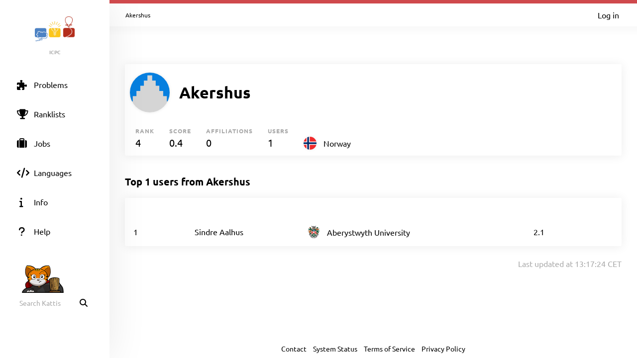

--- FILE ---
content_type: text/html; charset=UTF-8
request_url: https://icpc.kattis.com/countries/NOR/02
body_size: 3697
content:
<!DOCTYPE html>
<html class="" lang="en">
<head>
    <!-- Load sentry as early as possible -->
            <script nonce="43e1a2225a5ca86fcd27ec2bfdb8fa68baf5a38a843c7d57b15bb36723158691" src="https://js.sentry-cdn.com/1ad5e9767ad243d396a93ef40135e743.min.js" crossorigin="anonymous" data-lazy="no"></script>

    <script nonce="43e1a2225a5ca86fcd27ec2bfdb8fa68baf5a38a843c7d57b15bb36723158691" type="module">
        Sentry.onLoad(function() {
            Sentry.init({
                dsn: "https://1ad5e9767ad243d396a93ef40135e743:0f66eac85d88443baa349f5bc2497f28@sentry.io/271015",
                release: "4db50a522493f906239746b484ea4f6a47fe205a",
                environment: "production",
                whitelistUrls: [
                    /https?:\/\/icpc\.kattis\.com/                 ],
                ignoreErrors: [
                    "Non-Error exception captured",                     "Non-Error promise rejection captured",                    'ResizeObserver loop limit exceeded',                    'Can\'t find variable: zaloJSV2'                ],
                denyUrls: ['/static\.cloudflareinsights\.com/'],                 autoSessionTracking: false,
                integrations: [                    new Sentry.BrowserTracing(),
                ],
                tracesSampleRate: 0,
                profilesSampleRate: 1.0,
                replaysSessionSampleRate: 0,                 replaysOnErrorSampleRate: 0,                 tracePropagationTargets: ["localhost", /https?:\/\/icpc\.kattis\.com/],             });
                        Sentry.configureScope((scope) => scope.setTransactionName("ranklist_subdivision"));         })
    </script>

    <meta charset="UTF-8" >
    <meta http-equiv="X-UA-Compatible" content="IE=edge">
    <meta name="viewport" content="width=device-width, initial-scale=1">
    <title>Akershus &ndash; Kattis, ICPC</title>

    <!-- Jquery and Jquery-ui -->
    <link href="/assets/30b75e10b2748ce271c566e31bd1a36f/jquery-ui-dist/jquery-ui.theme.min.css" rel="stylesheet">
    <script nonce="43e1a2225a5ca86fcd27ec2bfdb8fa68baf5a38a843c7d57b15bb36723158691" src="/assets/30b75e10b2748ce271c566e31bd1a36f/jquery/dist/jquery.min.js"></script>
    <script nonce="43e1a2225a5ca86fcd27ec2bfdb8fa68baf5a38a843c7d57b15bb36723158691" src="/assets/30b75e10b2748ce271c566e31bd1a36f/jquery-ui-dist/jquery-ui.min.js"></script>

    <!-- Timezone Cookie -->
    <script nonce="43e1a2225a5ca86fcd27ec2bfdb8fa68baf5a38a843c7d57b15bb36723158691" type="module" src="/js/8ef101c0f3049ccd977a434acb1e52e8/modules/timezone.js"></script>

    <!-- Fonts/Icons -->
    <link href="/assets/30b75e10b2748ce271c566e31bd1a36f/@fortawesome/fontawesome-free/css/all.min.css" rel="stylesheet">

            <link href="/assets/30b75e10b2748ce271c566e31bd1a36f/@fontsource/merriweather/300.css" rel="stylesheet">
        <link href="/assets/30b75e10b2748ce271c566e31bd1a36f/@fontsource/merriweather/300-italic.css" rel="stylesheet">
            <link href="/assets/30b75e10b2748ce271c566e31bd1a36f/@fontsource/merriweather/400.css" rel="stylesheet">
        <link href="/assets/30b75e10b2748ce271c566e31bd1a36f/@fontsource/merriweather/400-italic.css" rel="stylesheet">
            <link href="/assets/30b75e10b2748ce271c566e31bd1a36f/@fontsource/merriweather/700.css" rel="stylesheet">
        <link href="/assets/30b75e10b2748ce271c566e31bd1a36f/@fontsource/merriweather/700-italic.css" rel="stylesheet">
                <link href="/assets/30b75e10b2748ce271c566e31bd1a36f/@fontsource/ubuntu/300.css" rel="stylesheet">
        <link href="/assets/30b75e10b2748ce271c566e31bd1a36f/@fontsource/ubuntu/300-italic.css" rel="stylesheet">
            <link href="/assets/30b75e10b2748ce271c566e31bd1a36f/@fontsource/ubuntu/400.css" rel="stylesheet">
        <link href="/assets/30b75e10b2748ce271c566e31bd1a36f/@fontsource/ubuntu/400-italic.css" rel="stylesheet">
            <link href="/assets/30b75e10b2748ce271c566e31bd1a36f/@fontsource/ubuntu/500.css" rel="stylesheet">
        <link href="/assets/30b75e10b2748ce271c566e31bd1a36f/@fontsource/ubuntu/500-italic.css" rel="stylesheet">
            <link href="/assets/30b75e10b2748ce271c566e31bd1a36f/@fontsource/ubuntu/700.css" rel="stylesheet">
        <link href="/assets/30b75e10b2748ce271c566e31bd1a36f/@fontsource/ubuntu/700-italic.css" rel="stylesheet">
    
    <!-- DateRangePicker CSS -->
    <link href="/assets/30b75e10b2748ce271c566e31bd1a36f/bootstrap-daterangepicker/daterangepicker.css" rel="stylesheet">

    <!-- Editable and Select2 -->
    <link href="/assets/30b75e10b2748ce271c566e31bd1a36f/select2/dist/css/select2.css" rel="stylesheet">

            <link rel="apple-touch-icon-precomposed" sizes="57x57"   href="/images/favicon/apple-touch-icon-57x57.png">
        <link rel="apple-touch-icon-precomposed" sizes="114x114" href="/images/favicon/apple-touch-icon-114x114.png">
        <link rel="apple-touch-icon-precomposed" sizes="72x72"   href="/images/favicon/apple-touch-icon-72x72.png">
        <link rel="apple-touch-icon-precomposed" sizes="144x144" href="/images/favicon/apple-touch-icon-144x144.png">
        <link rel="apple-touch-icon-precomposed" sizes="60x60"   href="/images/favicon/apple-touch-icon-60x60.png">
        <link rel="apple-touch-icon-precomposed" sizes="120x120" href="/images/favicon/apple-touch-icon-120x120.png">
        <link rel="apple-touch-icon-precomposed" sizes="76x76"   href="/images/favicon/apple-touch-icon-76x76.png">
        <link rel="apple-touch-icon-precomposed" sizes="152x152" href="/images/favicon/apple-touch-icon-152x152.png">
        <link rel="icon" type="image/png" href="/images/favicon/favicon-196x196.png" sizes="196x196">
        <link rel="icon" type="image/png" href="/images/favicon/favicon-96x96.png"   sizes="96x96">
        <link rel="icon" type="image/png" href="/images/favicon/favicon-32x32.png"   sizes="32x32">
        <link rel="icon" type="image/png" href="/images/favicon/favicon-16x16.png"   sizes="16x16">
        <link rel="icon" type="image/png" href="/images/favicon/favicon-128.png"     sizes="128x128">
        <link rel="shortcut icon"         href="/images/favicon/favicon.ico">
        <meta name="application-name"                content="Kattis, ICPC">
        <meta name="msapplication-TileColor"         content="#FFFFFF">
        <meta name="msapplication-TileImage"         content="/images/favicon/mstile-144x144.png">
        <meta name="msapplication-square70x70logo"   content="/images/favicon/mstile-70x70.png">
        <meta name="msapplication-square150x150logo" content="/images/favicon/mstile-150x150.png">
        <meta name="msapplication-wide310x150logo"   content="/images/favicon/mstile-310x150.png">
        <meta name="msapplication-square310x310logo" content="/images/favicon/mstile-310x310.png">
    
    <!-- Own CSS -->
    <link rel="stylesheet" href="/css/8ee76760f6acb519e113bcce3adef195/style.css">
    <style type="text/css">           :root {
                      --branding-border: linear-gradient(#CF494C, #CF494C);
              }

          .icpc-hide { display: none }
.university-ranklist-small { width: 100% }

         </style>

    <script nonce="43e1a2225a5ca86fcd27ec2bfdb8fa68baf5a38a843c7d57b15bb36723158691" type="text/javascript">
        window.page_loaded_at = new Date();
        jQuery.noConflict();
    </script>

    
</head>

<body class=" l-body_grid"  >



































<header class="l-page_header">
    <div class="page_header-arrow_expand_collapse">
        <i class="page_header-arrow_expand_collapse-arrow"></i>
    </div>
    <div class="page_header-wrapper">
        <div class="logo-container">
            <a class="logo-link" href="/" title="ICPC">
                <img class="logo" src="/images/site-logo?v=19f2a52435758d28775afd093543644c" alt="ICPC logo" />
            </a>
            <h4 class="logo-container-text">ICPC</h4>
            <button class="menu_mobile_link" >
                <i class="fas fa-bars menu_mobile_link_icon"></i>
            </button>
            <script nonce="43e1a2225a5ca86fcd27ec2bfdb8fa68baf5a38a843c7d57b15bb36723158691" type="module" src="/js/8ef101c0f3049ccd977a434acb1e52e8/pages/master/nav.js"></script>
        </div>
        <div class="branding_border"></div>
        <div class="page_header-content">
            <nav>
                <ul class="main_menu">
                                                                    <li>
                            <a  href="/problems" class="main_menu-item main_menu-item_link  " title="Problems">
                                                                    <i class="fas fa-puzzle-piece main_menu-item_icon"></i>
                                                                <span class="main_menu-item_name ">Problems</span>
                                                            </a>
                        </li>
                                                                    <li>
                            <a  href="/ranklist" class="main_menu-item main_menu-item_link  " title="Ranklists">
                                                                    <i class="fas fa-trophy main_menu-item_icon"></i>
                                                                <span class="main_menu-item_name ">Ranklists</span>
                                                            </a>
                        </li>
                                                                    <li>
                            <a  href="/jobs" class="main_menu-item main_menu-item_link  " title="Jobs">
                                                                    <i class="fas fa-suitcase main_menu-item_icon"></i>
                                                                <span class="main_menu-item_name ">Jobs</span>
                                                            </a>
                        </li>
                                                                    <li>
                            <a  href="/languages" class="main_menu-item main_menu-item_link  " title="Languages">
                                                                    <i class="fas fa-code main_menu-item_icon"></i>
                                                                <span class="main_menu-item_name ">Languages</span>
                                                            </a>
                        </li>
                                                                    <li>
                            <a  href="/info" class="main_menu-item main_menu-item_link  " title="Info">
                                                                    <i class="fas fa-info main_menu-item_icon"></i>
                                                                <span class="main_menu-item_name ">Info</span>
                                                            </a>
                        </li>
                                                                    <li>
                            <a  href="https://support.kattis.com" class="main_menu-item main_menu-item_link  " title="Help">
                                                                    <i class="fas fa-question main_menu-item_icon"></i>
                                                                <span class="main_menu-item_name ">Help</span>
                                                            </a>
                        </li>
                                    </ul>
            </nav>
                            <div class="header_item_margin search-lower">
                    <label for="search_input" class="search-label search-label-right">Search</label>
                    <form id="search_form" method="GET" action="/search" class="search">
                                                    <img src="/images/site/header/logo-empty.png?0bb770=" alt="Kattis Cat" class="search-mascot" />
                                                <input id="search_input" type="search" name="q" class="search-input" placeholder="Search Kattis" />
                        <i id="search_submit" class="fas fa-search search-icon"></i>
                    </form>
                </div>
                    </div>
    </div>
</header>

<div class="l-main_area">
    

    
    <main class="flex flex-col grow content_padding">
        

































<div class="top_bar ">
    <script nonce="43e1a2225a5ca86fcd27ec2bfdb8fa68baf5a38a843c7d57b15bb36723158691" type="module" src="/js/8ef101c0f3049ccd977a434acb1e52e8/pages/master/top_bar.js"></script>
    <div class="branding_border"></div>
            <div class="top_bar-content-wrapper">
            <div class="top_bar-section top_bar-section-large">
                <div class="breadcrumb top_bar-item">
                                                            <span class="breadcrumb-current">
                                                    Akershus
                                            </span>
                </div>

                            </div>

            <div class="top_bar-section collapsible-menu-group-right top_bar-section-small items-center">
                
                

                                    <a href="/login" class="button button-primary button-small">Log in</a>
                            </div>
        </div>
    
    

    </div>

        
    
    

    
    
    
    




























<div class="l-strip_list">
    <section class="strip">
        <div class="strip-item-condensed">
            <div class="image_info">
                <div class="image_info-image-container image_info-image-container-header">
                    <img src="/images/countries/NOR/02/160px?v=5b9ed00564f75ff86b2c0e5ebae6fd63" alt="Akershus" class="image_info-image image_info-image-header image_info-image-rounded image_info-soft-shadow" />
                </div>
                <div class="image_info-text-container">
                    <h1 class="image_info-text-main image_info-text-main-header">Akershus</h1>
                                    </div>
            </div>
        </div>
        <div class="strip-item strip-item-secondary">
            <div class="divider_list-flex compact">
                                    <div class="divider_list-item divider_list-item-first">
                        <span class="info_label">Rank</span>
                        <span class="important_text">4</span>
                    </div>
                    <div class="divider_list-item">
                        <span class="info_label">Score</span>
                        <span class="important_text">0.4</span>
                    </div>
                    <div class="divider_list-item">
                                    <span class="info_label">Affiliations</span>
                    <span class="important_text">0</span>
                </div>
                <div class="divider_list-item">
                    <span class="info_label">Users</span>
                    <span class="important_text">1</span>
                </div>
                <div class="divider_list-item">
                    <div class="image_info"><div class="image_info-image-container image_info-image-container-sub_header"><a href="/countries/NOR" title="Norway"><img src="/images/countries/NOR/160px?v=f89e863011915e3e32fdb20bbc620927" alt="Norway" class="image_info-image image_info-image-sub_header image_info-image-rounded image_info-soft-shadow " /></a></div><div><a href="/countries/NOR">Norway</a></div></div>
                </div>
            </div>
        </div>
    </section>

    
            <h2 class="strip-title">Top 1 users from Akershus</h2>
        <article class="strip strip-item-plain">
                        
    <div class="table-container">
        <table id="top_users" class="table2 report_grid-problems_table">
            <thead>
                <tr>
                    <th>Rank</th>
                    <th>User</th>
                                                            <th>Affiliation</th>                    <th class="whitespace-nowrap">
                        <span>Score <a href="/info/ranklist#score" aria-label="Explanation of score">[?]</a></span>
                    </th>
                </tr>
            </thead>
            
    
    <tbody>
                                                                                                            
            
    <tr class="">
        <td>1</td>
        <td><a href="/users/sindre-aalhus">Sindre Aalhus</a></td>
                                    <td>
                                    <div class="image_info"><div class="image_info-image-container image_info-image-container-sub_header"><a href="/affiliations/aber.ac.uk" title="Aberystwyth University"><img src="/images/affiliations/aber.ac.uk/160px?v=091661bc53e1b736660cfdc389625a47" alt="Aberystwyth University" class="image_info-image image_info-image-sub_header  image_info-image-table" /></a></div><div><a href="/affiliations/aber.ac.uk">Aberystwyth University</a></div></div>
                            </td>
                <td>2.1</td>
    </tr>


            
                    
            </tbody>

        </table>
    </div>

        </article>
                    
    <div class="strip-plain text-right -mt-4">
        <p class="last-updated-info">
            Last updated at 13:17:24 CET
        </p>
    </div>

            </div>



    </main>

    



    <footer class="l-footer ">
        <span class="text-center text-sm divider-separated-list">
            <a href="/info/contact">Contact</a>
            <a href="https://status.kattis.com">System Status</a>
            <a rel="terms-of-service" href="/contracts/current/tos">Terms of Service</a>
            <a rel=""privacy-policy" href="/contracts/current/privacy_policy">Privacy Policy</a>
        </span>
    </footer>

</div>



<script nonce="43e1a2225a5ca86fcd27ec2bfdb8fa68baf5a38a843c7d57b15bb36723158691" src="/assets/30b75e10b2748ce271c566e31bd1a36f/moment/min/moment.min.js"></script>
<script nonce="43e1a2225a5ca86fcd27ec2bfdb8fa68baf5a38a843c7d57b15bb36723158691" src="/assets/30b75e10b2748ce271c566e31bd1a36f/bootstrap-daterangepicker/daterangepicker.js"></script>
<script nonce="43e1a2225a5ca86fcd27ec2bfdb8fa68baf5a38a843c7d57b15bb36723158691" src="/assets/30b75e10b2748ce271c566e31bd1a36f/select2/dist/js/select2.full.min.js"></script>



        <script defer nonce="43e1a2225a5ca86fcd27ec2bfdb8fa68baf5a38a843c7d57b15bb36723158691" src="https://status.kattis.com/embed/script.js"></script>
<script defer src="https://static.cloudflareinsights.com/beacon.min.js/vcd15cbe7772f49c399c6a5babf22c1241717689176015" integrity="sha512-ZpsOmlRQV6y907TI0dKBHq9Md29nnaEIPlkf84rnaERnq6zvWvPUqr2ft8M1aS28oN72PdrCzSjY4U6VaAw1EQ==" nonce="43e1a2225a5ca86fcd27ec2bfdb8fa68baf5a38a843c7d57b15bb36723158691" data-cf-beacon='{"version":"2024.11.0","token":"6651308a007d4d459b12876077322bfb","server_timing":{"name":{"cfCacheStatus":true,"cfEdge":true,"cfExtPri":true,"cfL4":true,"cfOrigin":true,"cfSpeedBrain":true},"location_startswith":null}}' crossorigin="anonymous"></script>
</body>
</html>


--- FILE ---
content_type: text/css
request_url: https://icpc.kattis.com/css/8ee76760f6acb519e113bcce3adef195/general/util.css
body_size: 1606
content:
.heading-h1 {
    font-size: var(--font-xxxlarge);
}

.heading-h2 {
    font-size: var(--font-xlarge);
}

.mt-0 {
    margin-top: 0 !important;
}

.mt-1 {
    margin-top: 5px;
}

.mt-2 {
    margin-top: 10px;
}

.-mt-2 {
    margin-top: -10px;
}

.-mt-4 {
    margin-top: -20px;
}

.mt-3 {
    margin-top: 15px;
}

.mt-4 {
    margin-top: 20px;
}

.mt-5 {
    margin-top: 25px;
}

.mt-10 {
    margin-top: 50px;
}


.mb-0 {
    margin-bottom: 0px !important;
}

.mb-1 {
    margin-bottom: 5px;
}

.mb-2 {
    margin-bottom: 10px;
}

.-mb-2 {
    margin-bottom: -10px;
}

.mb-3 {
    margin-bottom: 15px;
}

.mb-4 {
    margin-bottom: 20px;
}

.mb-5 {
    margin-bottom: 25px;
}

.mb-8 {
    margin-bottom: 40px;
}

.mb-10 {
    margin-bottom: 50px;
}

.my-0 {
    margin-top: 0px !important;
    margin-bottom: 0px !important;
}

.my-1 {
    margin-top: 5px;
    margin-bottom: 5px;
}

.-my-1 {
    margin-top: -5px;
    margin-bottom: -5px;
}

.my-2 {
    margin-top: 10px;
    margin-bottom: 10px;
}

.my-3 {
    margin-top: 15px;
    margin-bottom: 15px;
}

.my-4 {
    margin-top: 20px;
    margin-bottom: 20px;
}

.my-auto {
    margin-top: auto !important;
    margin-bottom: auto !important;
}

.mx-auto {
    margin-left: auto !important;
    margin-right: auto !important;
}

.mx-2 {
    margin-left: 10px;
    margin-right: 10px;
}

.mx-5 {
    margin-left: 25px;
    margin-right: 25px;
}


.mr-0 {
    margin-right: 0px!important;
}

.mr-1 {
    margin-right: 5px;
}

.mr-2 {
    margin-right: 10px;
}

.mr-4 {
    margin-right: 20px;
}

.ml-auto {
    margin-left: auto;
}

.ml-1 {
    margin-left: 5px;
}

.ml-2 {
    margin-left: 10px;
}

.ml-4 {
    margin-left: 20px;
}


.pt-0 {
    padding-top: 0px!important;
}
.pt-1 {
    padding-top: 5px;
}
.pt-2 {
    padding-top: 10px;
}

.pl-0 {
    padding-left: 0;
}
.pl-4 {
    padding-left: 20px;
}

.px-2 {
    padding-left: 10px;
    padding-right: 10px;
}
.px-4 {
    padding-left: 20px;
    padding-right: 20px;
}

.p-1 {
    padding: 5px !important;
}

.p-5 {
    padding: 30px;
}

.pr-1 {
    padding-right: 5px;
}

.pr-2 {
    padding-right: 10px;
}

.pb-4 {
    padding-bottom: 20px;
}

.py-1 {
    padding-top: 5px!important;
    padding-bottom: 5px!important;
}

.py-2 {
    padding-top: 10px!important;
    padding-bottom: 10px!important;
}

.w-3 {
    width: 120px;
}

.w-160 {
    width: 160px;
}

.w-280 {
    width: 280px;
}

.w-300 {
    width: 300px;
}

.w-350 {
    width: 350px;
}

.w-auto {
    width: auto!important;
}

.w-full {
    width: 100%;
}

.w-90 {
    width: 90%;
}

.w-half {
    width: 50%;
}

.max-w-250 {
    max-width: 250px;
}

.max-w-800 {
    max-width: 800px;
}

.max-w-full {
    max-width: 100%;
}

.h-auto {
    height: auto;
}

.h-full {
    height: 100%;
}

.h-max-content {
    height: max-content;
}

.min-h-auto {
    min-height: auto !important;
}

.max-h-full {
    max-height: 100%;
}

.rounded-sm {
    border-radius: 3px !important;
}

.rounded-md {
    border-radius: 5px !important;
}

.rounded-full {
    border-radius: 9999px !important;
}

.border-white {
    border-color: white;
}

.block {
    display: block;
}

.inline-block {
    display: inline-block;
}

.flex {
    display: flex !important;
}

.inline-flex {
    display: inline-flex;
}

.flex-col {
    flex-direction: column;
}

.flex-wrap {
    flex-wrap: wrap;
}

.grow {
    flex-grow: 1;
}

.basis-full {
    flex-basis: 100%;
}

.basis-1\/5 {
    flex-basis: 20%;
}

.justify-center {
    justify-content: center;
}

.justify-between {
    justify-content: space-between;
}

.justify-left {
    justify-content: left !important;
}

.justify-right {
    justify-content: right;
}

.items-center {
    align-items: center;
}

.items-start,
.align-start { /*TODO: remove align-start and convert to items-start */
    align-items: flex-start;
}

.items-end {
    align-items: end;
}

.self-start {
    align-self: flex-start;
}

.self-center {
    align-self: center;
}

.gap-1 {
    gap: 2px;
}

.gap-2 {
    gap: 4px;
}

.gap-6px {
    gap: 6px;
}

.gap-3 {
    gap: 8px;
}

.gap-4 {
    gap: 16px;
}

.gap-25 {
    gap: 25px;
}

.gap-50 {
    gap: 50px !important;
}

.align-super{
    vertical-align: super;
}

.align-middle {
    vertical-align: middle;
}

.align-bottom {
    vertical-align: bottom;
}

.font-italic {
    font-style: italic;
}

.font-bold {
    font-weight: bold;
}

.font-normal {
    font-weight: normal!important;
}

.text-center {
    text-align: center;
}

.text-left {
    text-align: left;
}

.text-right {
    text-align: right;
}

.hint {
    color: var(--em-text-color);
}

/* Normal (text-dark) or inverted (text-bright) text color */
.text-dark {
    color: var(--text-color);
}
.text-bright {
    color: var(--bright-text-color);
}


/* Medal colors */
.text-gold {
    color: var(--color-gold);
}
.text-silver {
    color: var(--color-silver);
}
.text-bronze {
    color: var(--color-bronze);
}


/* Basic Colors */
.text-red {
    color: var(--color-red);
}
.text-orange {
    color: var(--color-orange);
}
.text-yellow {
    color: var(--color-yellow);
}
.text-green {
    color: var(--color-green);
}
.text-blue-100 {
    color: var(--color-light-blue);
}
.text-blue-200 {
    color: var(--link-color);
}
.text-purple {
    color: var(--color-purple);
}


/* Functional Colors */
.text-success {
    color: var(--success-text-color);
}
.text-partial-success {
    color: var(--color-partial-success);
}
.text-warning {
    color: var(--color-warning);
}
.text-error {
    color: var(--color-error);
}
.text-neutral {
    color: var(--color-neutral);
}
.text-pending {
    color: var(--color-pending);
}

.text-easy {
    /* Not technically correct, but feels overkill to make a new color here... (?) */
    color: var(--success-text-color);
}
.text-medium {
    color: var(--color-medium);
}
.text-hard {
    color: var(--color-hard);
}


.text-3xs {
    font-size: var(--font-xxxsmall)
}

.text-2xs {
    font-size: var(--font-xxsmall)
}

.text-xs {
    font-size: var(--font-xsmall)
}

.text-sm {
    font-size: var(--font-small);
}

.text-lg {
    font-size: var(--font-large);
}

.text-xl {
    font-size: var(--font-xlarge);
}

.text-2xl {
    font-size: var(--font-xxlarge);
}

.text-3xl {
    font-size: var(--font-xxxlarge);
}

.monospace {
    font-family: monospace;
    font-variant-ligatures: none;
}

.line-through {
    text-decoration: line-through;
}

.leading-5	{
    line-height: 1.25rem; /* 20px */
}

.leading-6	{
    line-height: 1.5rem; /* 24px */
}

:hover.hover\:no-underline {
    text-decoration: none;
}

.whitespace-nowrap {
    white-space: nowrap;
}

.whitespace-normal-wrap {
    white-space: normal;
}

.whitespace-preserve-breaks {
    white-space: pre-line;
}

.relative {
    position: relative;
}

.absolute {
    position: absolute;
}

.right-2 {
    right: 10px;
}

.bottom-2 {
    bottom: 10px;
}

.list-none {
    list-style-type: none;
}

.cursor-pointer {
    cursor: pointer;
}

.bg-purple {
    background-color: var(--color-purple);
}

.bg-orange {
    background-color: var(--color-orange);
}

.bg-success {
    background-color: var(--color-success);
}

.bg-warning {
    background-color: var(--color-warning);
}

.bg-error {
    background-color: var(--color-error);
}

.overflow-y-auto {
    overflow-y: auto;
}

.overflow-y-hidden {
    overflow-y: hidden;
}

.is-hidden {
    display: none !important;
}

.visibility-hidden {
    visibility: hidden !important;
}

.pointer-events-none {
    pointer-events: none;
}

@media (min-width: 770px) {
    .basis-1\/3\@md {
        flex-basis: 33%;
    }

    .basis-2\/3\@md {
        flex-basis: 66%;
    }

    .flex-row\@md {
        flex-direction: row;
    }

    .mt-0\@md {
        margin-top: 0;
    }

    .mb-0\@md {
        margin-bottom: 0;
    }

    .mr-3\@md {
        margin-right: 15px;
    }

    .is-hidden\@md {
        display: none !important;
    }

    .inline-block\@md {
        display: inline-block !important;
    }

    .w-auto\@md {
        width: auto;
    }

    .max-w-120\@md {
        max-width: 120px!important;
    }

    .max-w-180\@md {
        max-width: 180px!important;
    }

    .max-w-250\@md {
        max-width: 250px!important;
    }

    .max-w-300\@md {
        max-width: 300px;
    }

    .max-w-400\@md {
        max-width: 400px;
    }

    .max-w-600\@md {
        max-width: 600px;
    }
}
